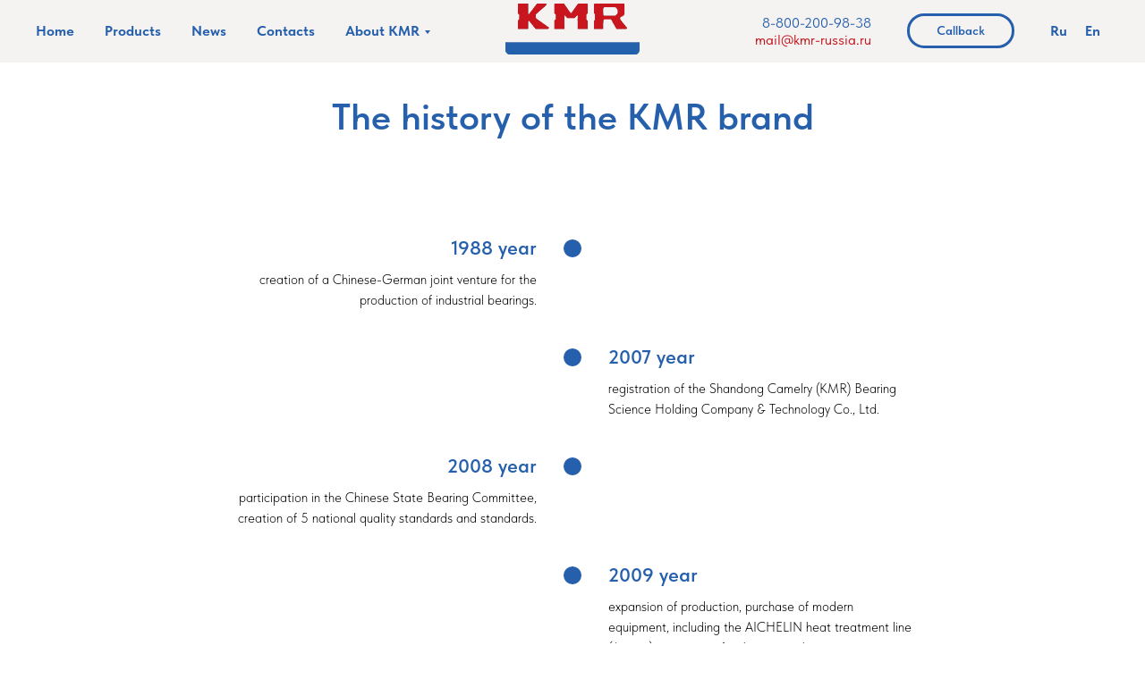

--- FILE ---
content_type: text/html; charset=UTF-8
request_url: https://en.kmr-russia.com/istoriya-kmr
body_size: 13324
content:
<!DOCTYPE html> <html> <head> <meta charset="utf-8" /> <meta http-equiv="Content-Type" content="text/html; charset=utf-8" /> <meta name="viewport" content="width=device-width, initial-scale=1.0" /> <!--metatextblock--> <title>История бренда KMR ENG</title> <meta name="description" content="История производителя подшипников KMR" /> <meta property="og:url" content="http://en.kmr-russia.com/istoriya-kmr" /> <meta property="og:title" content="История бренда KMR ENG" /> <meta property="og:description" content="История производителя подшипников KMR" /> <meta property="og:type" content="website" /> <link rel="canonical" href="http://en.kmr-russia.com/istoriya-kmr"> <!--/metatextblock--> <meta name="format-detection" content="telephone=no" /> <meta http-equiv="x-dns-prefetch-control" content="on"> <link rel="dns-prefetch" href="https://ws.tildacdn.com"> <link rel="dns-prefetch" href="https://static.tildacdn.com"> <link rel="icon" type="image/png" sizes="32x32" href="https://static.tildacdn.com/tild6535-3139-4566-b966-316432343736/KMR_EN.png" media="(prefers-color-scheme: light)"/> <link rel="icon" type="image/png" sizes="32x32" href="https://static.tildacdn.com/tild3964-3461-4337-a531-646239393663/KMR_EN.png" media="(prefers-color-scheme: dark)"/> <link rel="icon" type="image/svg+xml" sizes="any" href="https://static.tildacdn.com/tild6433-6463-4932-a337-346563323562/KMR_EN.svg"> <link rel="apple-touch-icon" type="image/png" href="https://static.tildacdn.com/tild6630-3066-4233-a561-396634313735/KMR_EN_c.png"> <link rel="icon" type="image/png" sizes="192x192" href="https://static.tildacdn.com/tild6630-3066-4233-a561-396634313735/KMR_EN_c.png"> <!-- Assets --> <script src="https://neo.tildacdn.com/js/tilda-fallback-1.0.min.js" async charset="utf-8"></script> <link rel="stylesheet" href="https://static.tildacdn.com/css/tilda-grid-3.0.min.css" type="text/css" media="all" onerror="this.loaderr='y';"/> <link rel="stylesheet" href="https://static.tildacdn.com/ws/project8358408/tilda-blocks-page42436885.min.css?t=1756280829" type="text/css" media="all" onerror="this.loaderr='y';" /> <link rel="stylesheet" href="https://static.tildacdn.com/css/tilda-menusub-1.0.min.css" type="text/css" media="print" onload="this.media='all';" onerror="this.loaderr='y';" /> <noscript><link rel="stylesheet" href="https://static.tildacdn.com/css/tilda-menusub-1.0.min.css" type="text/css" media="all" /></noscript> <link rel="stylesheet" href="https://static.tildacdn.com/css/tilda-popup-1.1.min.css" type="text/css" media="print" onload="this.media='all';" onerror="this.loaderr='y';" /> <noscript><link rel="stylesheet" href="https://static.tildacdn.com/css/tilda-popup-1.1.min.css" type="text/css" media="all" /></noscript> <link rel="stylesheet" href="https://static.tildacdn.com/css/tilda-forms-1.0.min.css" type="text/css" media="all" onerror="this.loaderr='y';" /> <link rel="stylesheet" href="https://static.tildacdn.com/css/fonts-tildasans.css" type="text/css" media="all" onerror="this.loaderr='y';" /> <script nomodule src="https://static.tildacdn.com/js/tilda-polyfill-1.0.min.js" charset="utf-8"></script> <script type="text/javascript">function t_onReady(func) {if(document.readyState!='loading') {func();} else {document.addEventListener('DOMContentLoaded',func);}}
function t_onFuncLoad(funcName,okFunc,time) {if(typeof window[funcName]==='function') {okFunc();} else {setTimeout(function() {t_onFuncLoad(funcName,okFunc,time);},(time||100));}}function t_throttle(fn,threshhold,scope) {return function() {fn.apply(scope||this,arguments);};}</script> <script src="https://static.tildacdn.com/js/jquery-1.10.2.min.js" charset="utf-8" onerror="this.loaderr='y';"></script> <script src="https://static.tildacdn.com/js/tilda-scripts-3.0.min.js" charset="utf-8" defer onerror="this.loaderr='y';"></script> <script src="https://static.tildacdn.com/ws/project8358408/tilda-blocks-page42436885.min.js?t=1756280829" charset="utf-8" async onerror="this.loaderr='y';"></script> <script src="https://static.tildacdn.com/js/tilda-lazyload-1.0.min.js" charset="utf-8" async onerror="this.loaderr='y';"></script> <script src="https://static.tildacdn.com/js/tilda-menusub-1.0.min.js" charset="utf-8" async onerror="this.loaderr='y';"></script> <script src="https://static.tildacdn.com/js/tilda-menu-1.0.min.js" charset="utf-8" async onerror="this.loaderr='y';"></script> <script src="https://static.tildacdn.com/js/tilda-submenublocks-1.0.min.js" charset="utf-8" async onerror="this.loaderr='y';"></script> <script src="https://static.tildacdn.com/js/tilda-popup-1.0.min.js" charset="utf-8" async onerror="this.loaderr='y';"></script> <script src="https://static.tildacdn.com/js/tilda-forms-1.0.min.js" charset="utf-8" async onerror="this.loaderr='y';"></script> <script src="https://static.tildacdn.com/js/tilda-skiplink-1.0.min.js" charset="utf-8" async onerror="this.loaderr='y';"></script> <script src="https://static.tildacdn.com/js/tilda-events-1.0.min.js" charset="utf-8" async onerror="this.loaderr='y';"></script> <!-- nominify begin --><script type="application/ld+json">
{
	"@context": "http://schema.org/",
	"@type": "Article",
	"mainEntityOfPage": {
		"@type": "WebPage",
		"@id": "https://kmr-russia.com/istoriya-kmr"
	},
	"author": {
		"@type": "Organization",
		"name": "КМР РУС"
	},
	"publisher": {
		"@type": "Organization",
		"name": "",
		"logo": {
			"@type": "ImageObject",
			"url": ""
		}
	},
	"headline": "История бренда КМР",
	"image": "",
	"datePublished": ""
}
</script><!-- nominify end --><script type="text/javascript">window.dataLayer=window.dataLayer||[];</script> <script type="text/javascript">(function() {if((/bot|google|yandex|baidu|bing|msn|duckduckbot|teoma|slurp|crawler|spider|robot|crawling|facebook/i.test(navigator.userAgent))===false&&typeof(sessionStorage)!='undefined'&&sessionStorage.getItem('visited')!=='y'&&document.visibilityState){var style=document.createElement('style');style.type='text/css';style.innerHTML='@media screen and (min-width: 980px) {.t-records {opacity: 0;}.t-records_animated {-webkit-transition: opacity ease-in-out .2s;-moz-transition: opacity ease-in-out .2s;-o-transition: opacity ease-in-out .2s;transition: opacity ease-in-out .2s;}.t-records.t-records_visible {opacity: 1;}}';document.getElementsByTagName('head')[0].appendChild(style);function t_setvisRecs(){var alr=document.querySelectorAll('.t-records');Array.prototype.forEach.call(alr,function(el) {el.classList.add("t-records_animated");});setTimeout(function() {Array.prototype.forEach.call(alr,function(el) {el.classList.add("t-records_visible");});sessionStorage.setItem("visited","y");},400);}
document.addEventListener('DOMContentLoaded',t_setvisRecs);}})();</script></head> <body class="t-body" style="margin:0;"> <!--allrecords--> <div id="allrecords" class="t-records" data-hook="blocks-collection-content-node" data-tilda-project-id="8358408" data-tilda-page-id="42436885" data-tilda-page-alias="istoriya-kmr" data-tilda-formskey="38645336f2371407a1975d2268358408" data-tilda-cookie="no" data-tilda-lazy="yes" data-tilda-root-zone="com" data-tilda-page-headcode="yes" data-tilda-project-country="RU"> <!--header--> <header id="t-header" class="t-records" data-hook="blocks-collection-content-node" data-tilda-project-id="8358408" data-tilda-page-id="42437355" data-tilda-formskey="38645336f2371407a1975d2268358408" data-tilda-cookie="no" data-tilda-lazy="yes" data-tilda-root-zone="com" data-tilda-project-country="RU"> <div id="rec686140316" class="r t-rec t-screenmin-980px" style=" " data-animationappear="off" data-record-type="446" data-screen-min="980px"> <!-- T446 --> <div id="nav686140316marker"></div> <div class="tmenu-mobile tmenu-mobile_positionfixed"> <div class="tmenu-mobile__container"> <div class="tmenu-mobile__text t-name t-name_md" field="menu_mob_title">&nbsp;</div> <button type="button"
class="t-menuburger t-menuburger_first "
aria-label="Навигационное меню"
aria-expanded="false"> <span style="background-color:#ffffff;"></span> <span style="background-color:#ffffff;"></span> <span style="background-color:#ffffff;"></span> <span style="background-color:#ffffff;"></span> </button> <script>function t_menuburger_init(recid) {var rec=document.querySelector('#rec' + recid);if(!rec) return;var burger=rec.querySelector('.t-menuburger');if(!burger) return;var isSecondStyle=burger.classList.contains('t-menuburger_second');if(isSecondStyle&&!window.isMobile&&!('ontouchend' in document)) {burger.addEventListener('mouseenter',function() {if(burger.classList.contains('t-menuburger-opened')) return;burger.classList.remove('t-menuburger-unhovered');burger.classList.add('t-menuburger-hovered');});burger.addEventListener('mouseleave',function() {if(burger.classList.contains('t-menuburger-opened')) return;burger.classList.remove('t-menuburger-hovered');burger.classList.add('t-menuburger-unhovered');setTimeout(function() {burger.classList.remove('t-menuburger-unhovered');},300);});}
burger.addEventListener('click',function() {if(!burger.closest('.tmenu-mobile')&&!burger.closest('.t450__burger_container')&&!burger.closest('.t466__container')&&!burger.closest('.t204__burger')&&!burger.closest('.t199__js__menu-toggler')) {burger.classList.toggle('t-menuburger-opened');burger.classList.remove('t-menuburger-unhovered');}});var menu=rec.querySelector('[data-menu="yes"]');if(!menu) return;var menuLinks=menu.querySelectorAll('.t-menu__link-item');var submenuClassList=['t978__menu-link_hook','t978__tm-link','t966__tm-link','t794__tm-link','t-menusub__target-link'];Array.prototype.forEach.call(menuLinks,function(link) {link.addEventListener('click',function() {var isSubmenuHook=submenuClassList.some(function(submenuClass) {return link.classList.contains(submenuClass);});if(isSubmenuHook) return;burger.classList.remove('t-menuburger-opened');});});menu.addEventListener('clickedAnchorInTooltipMenu',function() {burger.classList.remove('t-menuburger-opened');});}
t_onReady(function() {t_onFuncLoad('t_menuburger_init',function(){t_menuburger_init('686140316');});});</script> <style>.t-menuburger{position:relative;flex-shrink:0;width:28px;height:20px;padding:0;border:none;background-color:transparent;outline:none;-webkit-transform:rotate(0deg);transform:rotate(0deg);transition:transform .5s ease-in-out;cursor:pointer;z-index:999;}.t-menuburger span{display:block;position:absolute;width:100%;opacity:1;left:0;-webkit-transform:rotate(0deg);transform:rotate(0deg);transition:.25s ease-in-out;height:3px;background-color:#000;}.t-menuburger span:nth-child(1){top:0px;}.t-menuburger span:nth-child(2),.t-menuburger span:nth-child(3){top:8px;}.t-menuburger span:nth-child(4){top:16px;}.t-menuburger__big{width:42px;height:32px;}.t-menuburger__big span{height:5px;}.t-menuburger__big span:nth-child(2),.t-menuburger__big span:nth-child(3){top:13px;}.t-menuburger__big span:nth-child(4){top:26px;}.t-menuburger__small{width:22px;height:14px;}.t-menuburger__small span{height:2px;}.t-menuburger__small span:nth-child(2),.t-menuburger__small span:nth-child(3){top:6px;}.t-menuburger__small span:nth-child(4){top:12px;}.t-menuburger-opened span:nth-child(1){top:8px;width:0%;left:50%;}.t-menuburger-opened span:nth-child(2){-webkit-transform:rotate(45deg);transform:rotate(45deg);}.t-menuburger-opened span:nth-child(3){-webkit-transform:rotate(-45deg);transform:rotate(-45deg);}.t-menuburger-opened span:nth-child(4){top:8px;width:0%;left:50%;}.t-menuburger-opened.t-menuburger__big span:nth-child(1){top:6px;}.t-menuburger-opened.t-menuburger__big span:nth-child(4){top:18px;}.t-menuburger-opened.t-menuburger__small span:nth-child(1),.t-menuburger-opened.t-menuburger__small span:nth-child(4){top:6px;}@media (hover),(min-width:0\0){.t-menuburger_first:hover span:nth-child(1){transform:translateY(1px);}.t-menuburger_first:hover span:nth-child(4){transform:translateY(-1px);}.t-menuburger_first.t-menuburger__big:hover span:nth-child(1){transform:translateY(3px);}.t-menuburger_first.t-menuburger__big:hover span:nth-child(4){transform:translateY(-3px);}}.t-menuburger_second span:nth-child(2),.t-menuburger_second span:nth-child(3){width:80%;left:20%;right:0;}@media (hover),(min-width:0\0){.t-menuburger_second.t-menuburger-hovered span:nth-child(2),.t-menuburger_second.t-menuburger-hovered span:nth-child(3){animation:t-menuburger-anim 0.3s ease-out normal forwards;}.t-menuburger_second.t-menuburger-unhovered span:nth-child(2),.t-menuburger_second.t-menuburger-unhovered span:nth-child(3){animation:t-menuburger-anim2 0.3s ease-out normal forwards;}}.t-menuburger_second.t-menuburger-opened span:nth-child(2),.t-menuburger_second.t-menuburger-opened span:nth-child(3){left:0;right:0;width:100%!important;}.t-menuburger_third span:nth-child(4){width:70%;left:unset;right:0;}@media (hover),(min-width:0\0){.t-menuburger_third:not(.t-menuburger-opened):hover span:nth-child(4){width:100%;}}.t-menuburger_third.t-menuburger-opened span:nth-child(4){width:0!important;right:50%;}.t-menuburger_fourth{height:12px;}.t-menuburger_fourth.t-menuburger__small{height:8px;}.t-menuburger_fourth.t-menuburger__big{height:18px;}.t-menuburger_fourth span:nth-child(2),.t-menuburger_fourth span:nth-child(3){top:4px;opacity:0;}.t-menuburger_fourth span:nth-child(4){top:8px;}.t-menuburger_fourth.t-menuburger__small span:nth-child(2),.t-menuburger_fourth.t-menuburger__small span:nth-child(3){top:3px;}.t-menuburger_fourth.t-menuburger__small span:nth-child(4){top:6px;}.t-menuburger_fourth.t-menuburger__small span:nth-child(2),.t-menuburger_fourth.t-menuburger__small span:nth-child(3){top:3px;}.t-menuburger_fourth.t-menuburger__small span:nth-child(4){top:6px;}.t-menuburger_fourth.t-menuburger__big span:nth-child(2),.t-menuburger_fourth.t-menuburger__big span:nth-child(3){top:6px;}.t-menuburger_fourth.t-menuburger__big span:nth-child(4){top:12px;}@media (hover),(min-width:0\0){.t-menuburger_fourth:not(.t-menuburger-opened):hover span:nth-child(1){transform:translateY(1px);}.t-menuburger_fourth:not(.t-menuburger-opened):hover span:nth-child(4){transform:translateY(-1px);}.t-menuburger_fourth.t-menuburger__big:not(.t-menuburger-opened):hover span:nth-child(1){transform:translateY(3px);}.t-menuburger_fourth.t-menuburger__big:not(.t-menuburger-opened):hover span:nth-child(4){transform:translateY(-3px);}}.t-menuburger_fourth.t-menuburger-opened span:nth-child(1),.t-menuburger_fourth.t-menuburger-opened span:nth-child(4){top:4px;}.t-menuburger_fourth.t-menuburger-opened span:nth-child(2),.t-menuburger_fourth.t-menuburger-opened span:nth-child(3){opacity:1;}@keyframes t-menuburger-anim{0%{width:80%;left:20%;right:0;}50%{width:100%;left:0;right:0;}100%{width:80%;left:0;right:20%;}}@keyframes t-menuburger-anim2{0%{width:80%;left:0;}50%{width:100%;right:0;left:0;}100%{width:80%;left:20%;right:0;}}</style> </div> </div> <style>.tmenu-mobile{background-color:#111;display:none;width:100%;top:0;z-index:990;}.tmenu-mobile_positionfixed{position:fixed;}.tmenu-mobile__text{color:#fff;}.tmenu-mobile__container{min-height:64px;padding:20px;position:relative;box-sizing:border-box;display:-webkit-flex;display:-ms-flexbox;display:flex;-webkit-align-items:center;-ms-flex-align:center;align-items:center;-webkit-justify-content:space-between;-ms-flex-pack:justify;justify-content:space-between;}.tmenu-mobile__list{display:block;}.tmenu-mobile__burgerlogo{display:inline-block;font-size:24px;font-weight:400;white-space:nowrap;vertical-align:middle;}.tmenu-mobile__imglogo{height:auto;display:block;max-width:300px!important;box-sizing:border-box;padding:0;margin:0 auto;}@media screen and (max-width:980px){.tmenu-mobile__menucontent_hidden{display:none;height:100%;}.tmenu-mobile{display:block;}}@media screen and (max-width:980px){#rec686140316 .tmenu-mobile{background-color:#f5f3f2;}#rec686140316 .tmenu-mobile__menucontent_fixed{position:fixed;top:64px;}#rec686140316 .t-menuburger{-webkit-order:1;-ms-flex-order:1;order:1;}}</style> <style> #rec686140316 .tmenu-mobile__burgerlogo a{color:#ffffff;font-weight:600;}</style> <style> #rec686140316 .tmenu-mobile__burgerlogo__title{color:#ffffff;font-weight:600;}</style> <div
id="nav686140316"
class="t446 t446__positionfixed tmenu-mobile__menucontent_hidden tmenu-mobile__menucontent_fixed"
style="background-color: rgba(245,243,242, 1); height:70px; " data-bgcolor-hex="#f5f3f2" data-bgcolor-rgba="rgba(245,243,242,1)" data-navmarker="nav686140316marker" data-appearoffset="" data-bgopacity-two="1" data-menushadow="0" data-menushadow-css="" data-bgopacity="1" data-menu="yes" data-bgcolor-rgba-afterscroll="rgba(245,243,242,1)"> <div class="t446__maincontainer " style="height:70px;"> <div class="t446__logowrapper"> <div class="t446__logowrapper2"> <div style="display: block;"> <a href="https://kmr-russia.com/"> <img class="t446__imglogo "
src="https://static.tildacdn.com/tild3538-3136-4932-a366-393566613963/noroot.png"
imgfield="img"
style="min-width:150px;"
alt="Логотип KMR"> </a> </div> </div> </div> <div class="t446__leftwrapper" style=" text-align: left;"> <div class="t446__leftmenuwrapper"> <ul class="t446__list t-menu__list"> <li class="t446__list_item" style="padding:0 15px 0 0;"> <a class="t-menu__link-item" href="/" data-menu-submenu-hook="" data-menu-item-number="1">Home</a> </li> <li class="t446__list_item" style="padding:0 15px;"> <a class="t-menu__link-item" href="/products" data-menu-submenu-hook="" data-menu-item-number="2">Products </a> </li> <li class="t446__list_item" style="padding:0 15px;"> <a class="t-menu__link-item" href="/news" data-menu-submenu-hook="" data-menu-item-number="3">News</a> </li> <li class="t446__list_item" style="padding:0 15px;"> <a class="t-menu__link-item" href="/contact" data-menu-submenu-hook="" data-menu-item-number="4">Contacts</a> </li> <li class="t446__list_item" style="padding:0 0 0 15px;"> <a class="t-menu__link-item" href="#submenu:more" data-menu-submenu-hook="" data-menu-item-number="5">About KMR</a> </li> </ul> </div> </div> <div class="t446__rightwrapper" style=" text-align: right;"> <div class="t446__rightmenuwrapper"> <ul class="t446__list t-menu__list"> </ul> </div> <div class="t446__additionalwrapper"> <div class="t446__right_descr" field="descr"><a href="tel:88002009838" style="color: rgb(38, 96, 173);">8-800-200-98-38</a><br /><a href="mailto:mail@kmr-russia.ru" style="color: rgb(200, 22, 29);">mail@kmr-russia.ru</a></div> <div class="t446__right_buttons"> <div class="t446__right_buttons_wrap"> <div class="t446__right_buttons_but"> <a
class="t-btn t-btnflex t-btnflex_type_button2 t-btnflex_sm"
href="#popup:obrat"> <span class="t-btnflex__text">Callback</span> <style>#rec686140316 .t-btnflex.t-btnflex_type_button2 {color:#2660ad;border-style:solid !important;border-color:#2660ad !important;--border-width:3px;border-radius:30px;box-shadow:none !important;transition-duration:0.2s;transition-property:background-color,color,border-color,box-shadow,opacity,transform;transition-timing-function:ease-in-out;}</style> </a> </div> </div> </div> <div class="t446__right_langs"> <div class="t446__right_buttons_wrap"> <div class="t446__right_langs_lang"> <a style="" href="https://kmr-russia.com">Ru</a> </div> <div class="t446__right_langs_lang"> <a style="" href="https://en.kmr-russia.com">En</a> </div> </div> </div> </div> </div> </div> </div> <style>@media screen and (max-width:980px){}</style> <script>t_onReady(function() {t_onFuncLoad('t446_checkOverflow',function() {t_onFuncLoad('t446_setLogoPadding',function(){t446_setLogoPadding('686140316');});window.addEventListener('resize',t_throttle(function() {t446_checkOverflow('686140316','70');}));window.addEventListener('load',function() {t446_checkOverflow('686140316','70');});t446_checkOverflow('686140316','70');});t_onFuncLoad('t_menu__interactFromKeyboard',function() {t_menu__interactFromKeyboard('686140316');});});t_onReady(function() {t_onFuncLoad('t_menu__highlightActiveLinks',function() {t_menu__highlightActiveLinks('.t446__list_item a');});t_onFuncLoad('t_menu__findAnchorLinks',function() {t_menu__findAnchorLinks('686140316','.t446__list_item a');});});t_onReady(function() {t_onFuncLoad('t_menu__setBGcolor',function() {t_menu__setBGcolor('686140316','.t446');window.addEventListener('resize',t_throttle(function() {t_menu__setBGcolor('686140316','.t446');}));});});t_onReady(function() {t_onFuncLoad('t_menu__changeBgOpacity',function() {t_menu__changeBgOpacity('686140316','.t446');window.addEventListener('scroll',t_throttle(function() {t_menu__changeBgOpacity('686140316','.t446');}));});});</script> <script>t_onReady(function() {t_onFuncLoad('t446_createMobileMenu',function() {t446_createMobileMenu('686140316');});t_onFuncLoad('t446_init',function() {t446_init('686140316');});});</script> <style>#rec686140316 .t-menu__link-item{-webkit-transition:color 0.3s ease-in-out,opacity 0.3s ease-in-out;transition:color 0.3s ease-in-out,opacity 0.3s ease-in-out;}#rec686140316 .t-menu__link-item.t-active:not(.t978__menu-link){color:#c8161d !important;}#rec686140316 .t-menu__link-item:not(.t-active):not(.tooltipstered):hover{color:#c8161d !important;}#rec686140316 .t-menu__link-item:not(.t-active):not(.tooltipstered):focus-visible{color:#c8161d !important;}@supports (overflow:-webkit-marquee) and (justify-content:inherit){#rec686140316 .t-menu__link-item,#rec686140316 .t-menu__link-item.t-active{opacity:1 !important;}}</style> <style> #rec686140316 .t446__logowrapper2 a{color:#ffffff;font-weight:600;}#rec686140316 a.t-menu__link-item{color:#2660ad;font-weight:700;font-family:'TildaSans';}#rec686140316 .t446__right_descr{font-size:16px;color:#c8161d;font-family:'TildaSans';}#rec686140316 .t446__right_langs_lang a{color:#2660ad;font-weight:700;font-family:'TildaSans';}</style> <style> #rec686140316 .t446__logo{color:#ffffff;font-weight:600;}</style> <style>#rec686140316 .t446 {box-shadow:0px 1px 3px rgba(0,0,0,0);}</style> </div> <div id="rec686140317" class="r t-rec" style=" " data-animationappear="off" data-record-type="794"> <!-- T794 --> <div class="t794" data-tooltip-hook="#submenu:more" data-tooltip-margin="15px" data-add-arrow="on"> <div class="t794__tooltip-menu"> <div class="t794__tooltip-menu-corner"></div> <div class="t794__content"> <ul class="t794__list" role="menu" aria-label=""> <li class="t794__list_item t-submenublocks__item t-name t-name_xs"> <a class="t794__typo t794__typo_686140317 t794__link t-name t-name_xs"
role="menuitem"
href="/about"
style="" data-menu-item-number="1">About the brand</a> </li> <li class="t794__list_item t-submenublocks__item t-name t-name_xs"> <a class="t794__typo t794__typo_686140317 t794__link t-name t-name_xs"
role="menuitem"
href="/istoriya-kmr"
style="" data-menu-item-number="2">Brand History</a> </li> <li class="t794__list_item t-submenublocks__item t-name t-name_xs"> <a class="t794__typo t794__typo_686140317 t794__link t-name t-name_xs"
role="menuitem"
href="/ofitsialnye-dilery-kmr"
style="" data-menu-item-number="3">Our dealers</a> </li> </ul> </div> </div> </div> <script>t_onReady(function() {t_onFuncLoad('t794_init',function() {t794_init('686140317');});});</script> <style>#rec686140317 .t794__tooltip-menu,a[data-tooltip-menu-id="686140317"] + .t794__tooltip-menu{background-color:#ffffff;text-align:center;max-width:200px;border-radius:3px;}#rec686140317 .t794__content{background-color:#ffffff;border-radius:3px;}#rec686140317 .t794__tooltip-menu-corner{background-color:#ffffff;top:-6.5px;border-color:#eee;border-width:0;border-style:none;}@media screen and (max-width:980px){a[data-tooltip-menu-id="686140317"] + .t794__tooltip-menu{max-width:100%;}}</style> <style></style> <style>#rec686140317 .t794__tooltip-menu,a[data-tooltip-menu-id="686140317"] + .t794__tooltip-menu {box-shadow:0px 0px 7px rgba(0,0,0,0.2);}</style> </div> <div id="rec686140318" class="r t-rec t-rec_pt_0 t-rec_pb_0 t-screenmax-980px" style="padding-top:0px;padding-bottom:0px; " data-animationappear="off" data-record-type="450" data-screen-max="980px"> <div class="t450__menu__content "
style="top:15px; " data-menu="yes" data-appearoffset="" data-hideoffset=""> <div class="t450__burger_container t450__small "> <div class="t450__burger_bg t450__burger_cirqle"
style="background-color:#2660ad; opacity:0.50;"> </div> <button type="button"
class="t-menuburger t-menuburger_first t-menuburger__small"
aria-label="Навигационное меню"
aria-expanded="false"> <span style="background-color:#000000;"></span> <span style="background-color:#000000;"></span> <span style="background-color:#000000;"></span> <span style="background-color:#000000;"></span> </button> <script>function t_menuburger_init(recid) {var rec=document.querySelector('#rec' + recid);if(!rec) return;var burger=rec.querySelector('.t-menuburger');if(!burger) return;var isSecondStyle=burger.classList.contains('t-menuburger_second');if(isSecondStyle&&!window.isMobile&&!('ontouchend' in document)) {burger.addEventListener('mouseenter',function() {if(burger.classList.contains('t-menuburger-opened')) return;burger.classList.remove('t-menuburger-unhovered');burger.classList.add('t-menuburger-hovered');});burger.addEventListener('mouseleave',function() {if(burger.classList.contains('t-menuburger-opened')) return;burger.classList.remove('t-menuburger-hovered');burger.classList.add('t-menuburger-unhovered');setTimeout(function() {burger.classList.remove('t-menuburger-unhovered');},300);});}
burger.addEventListener('click',function() {if(!burger.closest('.tmenu-mobile')&&!burger.closest('.t450__burger_container')&&!burger.closest('.t466__container')&&!burger.closest('.t204__burger')&&!burger.closest('.t199__js__menu-toggler')) {burger.classList.toggle('t-menuburger-opened');burger.classList.remove('t-menuburger-unhovered');}});var menu=rec.querySelector('[data-menu="yes"]');if(!menu) return;var menuLinks=menu.querySelectorAll('.t-menu__link-item');var submenuClassList=['t978__menu-link_hook','t978__tm-link','t966__tm-link','t794__tm-link','t-menusub__target-link'];Array.prototype.forEach.call(menuLinks,function(link) {link.addEventListener('click',function() {var isSubmenuHook=submenuClassList.some(function(submenuClass) {return link.classList.contains(submenuClass);});if(isSubmenuHook) return;burger.classList.remove('t-menuburger-opened');});});menu.addEventListener('clickedAnchorInTooltipMenu',function() {burger.classList.remove('t-menuburger-opened');});}
t_onReady(function() {t_onFuncLoad('t_menuburger_init',function(){t_menuburger_init('686140318');});});</script> <style>.t-menuburger{position:relative;flex-shrink:0;width:28px;height:20px;padding:0;border:none;background-color:transparent;outline:none;-webkit-transform:rotate(0deg);transform:rotate(0deg);transition:transform .5s ease-in-out;cursor:pointer;z-index:999;}.t-menuburger span{display:block;position:absolute;width:100%;opacity:1;left:0;-webkit-transform:rotate(0deg);transform:rotate(0deg);transition:.25s ease-in-out;height:3px;background-color:#000;}.t-menuburger span:nth-child(1){top:0px;}.t-menuburger span:nth-child(2),.t-menuburger span:nth-child(3){top:8px;}.t-menuburger span:nth-child(4){top:16px;}.t-menuburger__big{width:42px;height:32px;}.t-menuburger__big span{height:5px;}.t-menuburger__big span:nth-child(2),.t-menuburger__big span:nth-child(3){top:13px;}.t-menuburger__big span:nth-child(4){top:26px;}.t-menuburger__small{width:22px;height:14px;}.t-menuburger__small span{height:2px;}.t-menuburger__small span:nth-child(2),.t-menuburger__small span:nth-child(3){top:6px;}.t-menuburger__small span:nth-child(4){top:12px;}.t-menuburger-opened span:nth-child(1){top:8px;width:0%;left:50%;}.t-menuburger-opened span:nth-child(2){-webkit-transform:rotate(45deg);transform:rotate(45deg);}.t-menuburger-opened span:nth-child(3){-webkit-transform:rotate(-45deg);transform:rotate(-45deg);}.t-menuburger-opened span:nth-child(4){top:8px;width:0%;left:50%;}.t-menuburger-opened.t-menuburger__big span:nth-child(1){top:6px;}.t-menuburger-opened.t-menuburger__big span:nth-child(4){top:18px;}.t-menuburger-opened.t-menuburger__small span:nth-child(1),.t-menuburger-opened.t-menuburger__small span:nth-child(4){top:6px;}@media (hover),(min-width:0\0){.t-menuburger_first:hover span:nth-child(1){transform:translateY(1px);}.t-menuburger_first:hover span:nth-child(4){transform:translateY(-1px);}.t-menuburger_first.t-menuburger__big:hover span:nth-child(1){transform:translateY(3px);}.t-menuburger_first.t-menuburger__big:hover span:nth-child(4){transform:translateY(-3px);}}.t-menuburger_second span:nth-child(2),.t-menuburger_second span:nth-child(3){width:80%;left:20%;right:0;}@media (hover),(min-width:0\0){.t-menuburger_second.t-menuburger-hovered span:nth-child(2),.t-menuburger_second.t-menuburger-hovered span:nth-child(3){animation:t-menuburger-anim 0.3s ease-out normal forwards;}.t-menuburger_second.t-menuburger-unhovered span:nth-child(2),.t-menuburger_second.t-menuburger-unhovered span:nth-child(3){animation:t-menuburger-anim2 0.3s ease-out normal forwards;}}.t-menuburger_second.t-menuburger-opened span:nth-child(2),.t-menuburger_second.t-menuburger-opened span:nth-child(3){left:0;right:0;width:100%!important;}.t-menuburger_third span:nth-child(4){width:70%;left:unset;right:0;}@media (hover),(min-width:0\0){.t-menuburger_third:not(.t-menuburger-opened):hover span:nth-child(4){width:100%;}}.t-menuburger_third.t-menuburger-opened span:nth-child(4){width:0!important;right:50%;}.t-menuburger_fourth{height:12px;}.t-menuburger_fourth.t-menuburger__small{height:8px;}.t-menuburger_fourth.t-menuburger__big{height:18px;}.t-menuburger_fourth span:nth-child(2),.t-menuburger_fourth span:nth-child(3){top:4px;opacity:0;}.t-menuburger_fourth span:nth-child(4){top:8px;}.t-menuburger_fourth.t-menuburger__small span:nth-child(2),.t-menuburger_fourth.t-menuburger__small span:nth-child(3){top:3px;}.t-menuburger_fourth.t-menuburger__small span:nth-child(4){top:6px;}.t-menuburger_fourth.t-menuburger__small span:nth-child(2),.t-menuburger_fourth.t-menuburger__small span:nth-child(3){top:3px;}.t-menuburger_fourth.t-menuburger__small span:nth-child(4){top:6px;}.t-menuburger_fourth.t-menuburger__big span:nth-child(2),.t-menuburger_fourth.t-menuburger__big span:nth-child(3){top:6px;}.t-menuburger_fourth.t-menuburger__big span:nth-child(4){top:12px;}@media (hover),(min-width:0\0){.t-menuburger_fourth:not(.t-menuburger-opened):hover span:nth-child(1){transform:translateY(1px);}.t-menuburger_fourth:not(.t-menuburger-opened):hover span:nth-child(4){transform:translateY(-1px);}.t-menuburger_fourth.t-menuburger__big:not(.t-menuburger-opened):hover span:nth-child(1){transform:translateY(3px);}.t-menuburger_fourth.t-menuburger__big:not(.t-menuburger-opened):hover span:nth-child(4){transform:translateY(-3px);}}.t-menuburger_fourth.t-menuburger-opened span:nth-child(1),.t-menuburger_fourth.t-menuburger-opened span:nth-child(4){top:4px;}.t-menuburger_fourth.t-menuburger-opened span:nth-child(2),.t-menuburger_fourth.t-menuburger-opened span:nth-child(3){opacity:1;}@keyframes t-menuburger-anim{0%{width:80%;left:20%;right:0;}50%{width:100%;left:0;right:0;}100%{width:80%;left:0;right:20%;}}@keyframes t-menuburger-anim2{0%{width:80%;left:0;}50%{width:100%;right:0;left:0;}100%{width:80%;left:20%;right:0;}}</style> </div> </div> <!-- t450 --> <div id="nav686140318marker"></div> <div class="t450__overlay"> <div class="t450__overlay_bg"
style=" "> </div> </div> <div id="nav686140318" class="t450 " data-tooltip-hook="#menuopen"
style="max-width: 260px;background-color: #f5f3f2;"> <button type="button"
class="t450__close-button t450__close t450_opened "
style="background-color: #f5f3f2;"
aria-label="Закрыть меню"> <div class="t450__close_icon" style="color:#2660ad;"> <span></span> <span></span> <span></span> <span></span> </div> </button> <div class="t450__container t-align_left"> <div class="t450__top"> <div class="t450__logowrapper"> <a href="https://kmr-russia.com/"> <img class="t450__logoimg"
src="https://static.tildacdn.com/tild3831-6633-4431-b030-323035326632/_.png"
imgfield="img"
alt=""> </a> </div> <nav class="t450__menu"> <ul role="list" class="t450__list t-menu__list"> <li class="t450__list_item"> <a class="t-menu__link-item "
href="/" data-menu-submenu-hook="" data-menu-item-number="1">
Home
</a> </li> <li class="t450__list_item"> <a class="t-menu__link-item "
href="/products" data-menu-submenu-hook="" data-menu-item-number="2">
Products
</a> </li> <li class="t450__list_item"> <a class="t-menu__link-item "
href="/news" data-menu-submenu-hook="" data-menu-item-number="3">
News
</a> </li> <li class="t450__list_item"> <a class="t-menu__link-item "
href="/contact" data-menu-submenu-hook="" data-menu-item-number="4">
Contacts
</a> </li> <li class="t450__list_item"> <a class="t-menu__link-item t450__link-item_submenu"
href=""
aria-expanded="false" role="button" data-menu-submenu-hook="link_sub5_686140318" data-menu-item-number="5">
About KMR
</a> <div class="t-menusub" data-submenu-hook="link_sub5_686140318" data-submenu-margin="15px" data-add-submenu-arrow=""> <div class="t-menusub__menu"> <div class="t-menusub__content"> <ul role="list" class="t-menusub__list"> <li class="t-menusub__list-item t-name t-name_xs"> <a class="t-menusub__link-item t-name t-name_xs"
href="/about" data-menu-item-number="5">About the brand</a> </li> <li class="t-menusub__list-item t-name t-name_xs"> <a class="t-menusub__link-item t-name t-name_xs"
href="/istoriya-kmr" data-menu-item-number="5">Brand History</a> </li> <li class="t-menusub__list-item t-name t-name_xs"> <a class="t-menusub__link-item t-name t-name_xs"
href="/ofitsialnye-dilery-kmr" data-menu-item-number="5">Our dealers</a> </li> </ul> </div> </div> </div> </li> </ul> </nav> </div> <div class="t450__rightside"> <div class="t450__rightcontainer"> <div class="t450__right_social_links"> <div class="t-sociallinks"> <ul role="list" class="t-sociallinks__wrapper" aria-label="Соц. сети"> <!-- new soclinks --><li class="t-sociallinks__item t-sociallinks__item_email"><a href="mailto:mail@kmr-russia.ru" target="_blank" rel="nofollow" aria-label="Email" title="Email" style="width: 30px; height: 30px;"><svg class="t-sociallinks__svg" role="presentation" width=30px height=30px viewBox="0 0 100 100" fill="none" xmlns="http://www.w3.org/2000/svg"> <path fill-rule="evenodd" clip-rule="evenodd" d="M50 100C77.6142 100 100 77.6142 100 50C100 22.3858 77.6142 0 50 0C22.3858 0 0 22.3858 0 50C0 77.6142 22.3858 100 50 100ZM51.8276 49.2076L74.191 33.6901C73.4347 32.6649 72.2183 32 70.8466 32H29.1534C27.8336 32 26.6576 32.6156 25.8968 33.5752L47.5881 49.172C48.8512 50.0802 50.5494 50.0945 51.8276 49.2076ZM75 63.6709V37.6286L53.4668 52.57C51.1883 54.151 48.1611 54.1256 45.9095 52.5066L25 37.4719V63.6709C25 65.9648 26.8595 67.8243 29.1534 67.8243H70.8466C73.1405 67.8243 75 65.9648 75 63.6709Z" fill="#2660ad"/> </svg></a></li>&nbsp;<li class="t-sociallinks__item t-sociallinks__item_phone"><a href="tel:8-800-200-98-38" target="_blank" rel="nofollow" aria-label="Телефон" title="Телефон" style="width: 30px; height: 30px;"><svg class="t-sociallinks__svg" role="presentation" width=30px height=30px viewBox="0 0 100 100" fill="none"
xmlns="http://www.w3.org/2000/svg"> <path fill-rule="evenodd" clip-rule="evenodd"
d="M50 100C77.6142 100 100 77.6142 100 50C100 22.3858 77.6142 0 50 0C22.3858 0 0 22.3858 0 50C0 77.6142 22.3858 100 50 100ZM50.0089 29H51.618C56.4915 29.0061 61.1633 30.9461 64.6073 34.3938C68.0512 37.8415 69.9856 42.5151 69.9856 47.3879V48.9968C69.9338 49.5699 69.6689 50.1027 69.2433 50.49C68.8177 50.8772 68.2623 51.0908 67.6868 51.0884H67.5029C66.8966 51.0358 66.3359 50.745 65.9437 50.2796C65.5516 49.8143 65.36 49.2124 65.4109 48.6061V47.3879C65.4109 43.7303 63.9578 40.2225 61.3711 37.6362C58.7844 35.0499 55.2761 33.597 51.618 33.597H50.3997C49.79 33.6488 49.1847 33.4563 48.7169 33.0619C48.2492 32.6675 47.9573 32.1035 47.9054 31.4939C47.8536 30.8843 48.0461 30.279 48.4406 29.8114C48.835 29.3437 49.3992 29.0518 50.0089 29ZM56.889 49.0132C56.4579 48.5821 56.2157 47.9975 56.2157 47.3879C56.2157 46.1687 55.7313 44.9994 54.869 44.1373C54.0068 43.2752 52.8374 42.7909 51.618 42.7909C51.0083 42.7909 50.4236 42.5488 49.9925 42.1177C49.5614 41.6867 49.3192 41.102 49.3192 40.4924C49.3192 39.8828 49.5614 39.2982 49.9925 38.8672C50.4236 38.4361 51.0083 38.1939 51.618 38.1939C54.0568 38.1939 56.3956 39.1626 58.1201 40.8868C59.8445 42.611 60.8133 44.9495 60.8133 47.3879C60.8133 47.9975 60.5711 48.5821 60.14 49.0132C59.7089 49.4442 59.1242 49.6864 58.5145 49.6864C57.9048 49.6864 57.3201 49.4442 56.889 49.0132ZM66.4011 69.0663L66.401 69.0846C66.3999 69.5725 66.2967 70.0547 66.0981 70.5003C65.8998 70.9451 65.611 71.3435 65.2499 71.67C64.8674 72.0182 64.4123 72.2771 63.9176 72.428C63.4516 72.5702 62.9613 72.6132 62.4782 72.5546C58.2475 72.53 53.4102 70.5344 49.1802 68.1761C44.8871 65.7827 41.0444 62.915 38.8019 60.9903L38.7681 60.9613L38.7367 60.9299C32.3303 54.5198 28.2175 46.1735 27.0362 37.186C26.9623 36.6765 27.0018 36.157 27.1519 35.6645C27.3027 35.1695 27.5615 34.7142 27.9094 34.3314C28.2397 33.9658 28.6436 33.6742 29.0944 33.4757C29.5447 33.2775 30.0316 33.1766 30.5234 33.1796H37.4967C38.299 33.1636 39.0826 33.4244 39.7156 33.9184C40.3527 34.4156 40.7979 35.1184 40.9754 35.9071L41.0038 36.0335V36.1631C41.0038 36.4901 41.0787 36.795 41.1847 37.2268C41.2275 37.4012 41.2755 37.5965 41.3256 37.8221L41.326 37.8238C41.583 38.9896 41.925 40.1351 42.3491 41.251L42.7322 42.259L38.4899 44.26L38.4846 44.2625C38.204 44.3914 37.986 44.6263 37.8784 44.9157L37.8716 44.934L37.8642 44.952C37.7476 45.236 37.7476 45.5545 37.8642 45.8385L37.9144 45.9608L37.9359 46.0912C38.0802 46.9648 38.5603 48.0981 39.4062 49.4169C40.243 50.7215 41.3964 52.1437 42.808 53.5872C45.6206 56.4634 49.3981 59.3625 53.5798 61.5387C53.8533 61.6395 54.1552 61.6343 54.4257 61.5231L54.4437 61.5157L54.462 61.5089C54.7501 61.4016 54.9842 61.1848 55.1133 60.9057L55.1148 60.9023L57.0232 56.6591L58.0397 57.03C59.1934 57.4509 60.3737 57.7947 61.5729 58.0592L61.5785 58.0605L61.5841 58.0618C62.152 58.1929 62.7727 58.3042 63.3802 58.3942L63.4231 58.4006L63.4654 58.4101C64.2537 58.5877 64.956 59.0332 65.453 59.6706C65.9429 60.2991 66.2033 61.0758 66.1916 61.8721L66.4011 69.0663Z"
fill="#2660ad" /> </svg></a></li><!-- /new soclinks --> </ul> </div> </div> <div class="t450__right_buttons"> <div class="t450__right_buttons_wrap"> <div class="t450__right_buttons_but "> <a
class="t-btn t-btnflex t-btnflex_type_button t-btnflex_sm"
href="#popup:obrat"> <span class="t-btnflex__text">Callback</span> <style>#rec686140318 .t-btnflex.t-btnflex_type_button {color:#c8161d;border-style:solid !important;border-color:#2660ad !important;--border-width:1px;border-radius:30px;box-shadow:none !important;transition-duration:0.2s;transition-property:background-color,color,border-color,box-shadow,opacity,transform;transition-timing-function:ease-in-out;}</style> </a> </div> </div> </div> </div> </div> </div> </div> <script>t_onReady(function() {var rec=document.querySelector('#rec686140318');if(!rec) return;rec.setAttribute('data-animationappear','off');rec.style.opacity=1;t_onFuncLoad('t450_initMenu',function() {t450_initMenu('686140318');});});</script> <style>#rec686140318 .t-menu__link-item{-webkit-transition:color 0.3s ease-in-out,opacity 0.3s ease-in-out;transition:color 0.3s ease-in-out,opacity 0.3s ease-in-out;}#rec686140318 .t-menu__link-item.t-active:not(.t978__menu-link){color:#c8161d !important;}@supports (overflow:-webkit-marquee) and (justify-content:inherit){#rec686140318 .t-menu__link-item,#rec686140318 .t-menu__link-item.t-active{opacity:1 !important;}}</style> <script>t_onReady(function() {setTimeout(function(){t_onFuncLoad('t_menusub_init',function() {t_menusub_init('686140318');});},500);});</script> <style>@media screen and (max-width:980px){#rec686140318 .t-menusub__menu .t-menusub__link-item{color:#2660ad !important;}#rec686140318 .t-menusub__menu .t-menusub__link-item.t-active{color:#2660ad !important;}}</style> <style> #rec686140318 a.t-menu__link-item{font-size:24px;color:#2660ad;}</style> <style> #rec686140318 .t450__right_langs_lang a{color:#2660ad;}</style> </div> <div id="rec686140319" class="r t-rec" style=" " data-animationappear="off" data-record-type="702"> <!-- T702 --> <div class="t702"> <div
class="t-popup" data-tooltip-hook="#popup:obrat"
role="dialog"
aria-modal="true"
tabindex="-1"
aria-label="Оставьте заявку "> <div class="t-popup__close t-popup__block-close"> <button
type="button"
class="t-popup__close-wrapper t-popup__block-close-button"
aria-label="Закрыть диалоговое окно"> <svg role="presentation" class="t-popup__close-icon" width="23px" height="23px" viewBox="0 0 23 23" version="1.1" xmlns="http://www.w3.org/2000/svg" xmlns:xlink="http://www.w3.org/1999/xlink"> <g stroke="none" stroke-width="1" fill="#fff" fill-rule="evenodd"> <rect transform="translate(11.313708, 11.313708) rotate(-45.000000) translate(-11.313708, -11.313708) " x="10.3137085" y="-3.6862915" width="2" height="30"></rect> <rect transform="translate(11.313708, 11.313708) rotate(-315.000000) translate(-11.313708, -11.313708) " x="10.3137085" y="-3.6862915" width="2" height="30"></rect> </g> </svg> </button> </div> <style>@media screen and (max-width:560px){#rec686140319 .t-popup__close-icon g{fill:#ffffff !important;}}</style> <div class="t-popup__container t-width t-width_6" data-popup-type="702"> <div class="t702__wrapper"> <div class="t702__text-wrapper t-align_center"> <div class="t702__title t-title t-title_xxs" id="popuptitle_686140319">Оставьте заявку </div> <div class="t702__descr t-descr t-descr_xs">и получите персональное предложение от наших менеджеров </div> </div> <form
id="form686140319" name='form686140319' role="form" action='' method='POST' data-formactiontype="2" data-inputbox=".t-input-group" 
class="t-form js-form-proccess t-form_inputs-total_3 " data-success-callback="t702_onSuccess"> <input type="hidden" name="formservices[]" value="6c94aa149b045c6baf6f19803cbc1bdc" class="js-formaction-services"> <!-- @classes t-title t-text t-btn --> <div class="js-successbox t-form__successbox t-text t-text_md"
aria-live="polite"
style="display:none;" data-success-message="Спасибо за отправленную заявку, в ближайшее время наши менеджеры свяжутся с Вами."></div> <div
class="t-form__inputsbox
t-form__inputsbox_vertical-form t-form__inputsbox_inrow "> <div
class=" t-input-group t-input-group_nm " data-input-lid="1495810354468" data-field-type="nm" data-field-name="Name"> <label
for='input_1495810354468'
class="t-input-title t-descr t-descr_md"
id="field-title_1495810354468" data-redactor-toolbar="no"
field="li_title__1495810354468"
style="color:;">Ваше имя</label> <div class="t-input-block " style="border-radius:5px;"> <input
type="text"
autocomplete="name"
name="Name"
id="input_1495810354468"
class="t-input js-tilda-rule"
value=""
placeholder="Иван Алексеевич " data-tilda-req="1" aria-required="true" data-tilda-rule="name"
aria-describedby="error_1495810354468"
style="color:#000000;border:1px solid #c9c9c9;border-radius:5px;"> </div> <div class="t-input-error" aria-live="polite" id="error_1495810354468"></div> </div> <div
class=" t-input-group t-input-group_ph " data-input-lid="1495810410810" data-field-async="true" data-field-type="ph" data-field-name="Phone"> <label
for='input_1495810410810'
class="t-input-title t-descr t-descr_md"
id="field-title_1495810410810" data-redactor-toolbar="no"
field="li_title__1495810410810"
style="color:;">Ваш телефон</label> <div class="t-input-block " style="border-radius:5px;"> <input
type="tel"
autocomplete="tel"
name="Phone"
id="input_1495810410810" data-phonemask-init="no" data-phonemask-id="686140319" data-phonemask-lid="1495810410810" data-phonemask-maskcountry="RU" class="t-input js-phonemask-input js-tilda-rule"
value=""
placeholder="+1(000)000-0000" data-tilda-req="1" aria-required="true" aria-describedby="error_1495810410810"
style="color:#000000;border:1px solid #c9c9c9;border-radius:5px;"> <script type="text/javascript">t_onReady(function() {t_onFuncLoad('t_loadJsFile',function() {t_loadJsFile('https://static.tildacdn.com/js/tilda-phone-mask-1.1.min.js',function() {t_onFuncLoad('t_form_phonemask_load',function() {var phoneMasks=document.querySelectorAll('#rec686140319 [data-phonemask-lid="1495810410810"]');t_form_phonemask_load(phoneMasks);});})})});</script> </div> <div class="t-input-error" aria-live="polite" id="error_1495810410810"></div> </div> <div
class=" t-input-group t-input-group_em " data-input-lid="1678478413132" data-field-type="em" data-field-name="Email"> <label
for='input_1678478413132'
class="t-input-title t-descr t-descr_md"
id="field-title_1678478413132" data-redactor-toolbar="no"
field="li_title__1678478413132"
style="color:;">Ваш Email (необязательно)</label> <div class="t-input-block " style="border-radius:5px;"> <input
type="email"
autocomplete="email"
name="Email"
id="input_1678478413132"
class="t-input js-tilda-rule"
value=""
placeholder="info@site.com" data-tilda-rule="email"
aria-describedby="error_1678478413132"
style="color:#000000;border:1px solid #c9c9c9;border-radius:5px;"> </div> <div class="t-input-error" aria-live="polite" id="error_1678478413132"></div> </div> <div class="t-form__errorbox-middle"> <!--noindex--> <div
class="js-errorbox-all t-form__errorbox-wrapper"
style="display:none;" data-nosnippet
tabindex="-1"
aria-label="Ошибки при заполнении формы"> <ul
role="list"
class="t-form__errorbox-text t-text t-text_md"> <li class="t-form__errorbox-item js-rule-error js-rule-error-all"></li> <li class="t-form__errorbox-item js-rule-error js-rule-error-req"></li> <li class="t-form__errorbox-item js-rule-error js-rule-error-email"></li> <li class="t-form__errorbox-item js-rule-error js-rule-error-name"></li> <li class="t-form__errorbox-item js-rule-error js-rule-error-phone"></li> <li class="t-form__errorbox-item js-rule-error js-rule-error-minlength"></li> <li class="t-form__errorbox-item js-rule-error js-rule-error-string"></li> </ul> </div> <!--/noindex--> </div> <div class="t-form__submit"> <button
class="t-submit t-btnflex t-btnflex_type_submit t-btnflex_md"
type="submit"> <span class="t-btnflex__text">Оставить заявку</span> <style>#rec686140319 .t-btnflex.t-btnflex_type_submit {color:#ffffff;background-color:#2660ad;border-style:none !important;border-radius:5px;box-shadow:none !important;transition-duration:0.2s;transition-property:background-color,color,border-color,box-shadow,opacity,transform;transition-timing-function:ease-in-out;}</style> </button> </div> </div> <div class="t-form__errorbox-bottom"> <!--noindex--> <div
class="js-errorbox-all t-form__errorbox-wrapper"
style="display:none;" data-nosnippet
tabindex="-1"
aria-label="Ошибки при заполнении формы"> <ul
role="list"
class="t-form__errorbox-text t-text t-text_md"> <li class="t-form__errorbox-item js-rule-error js-rule-error-all"></li> <li class="t-form__errorbox-item js-rule-error js-rule-error-req"></li> <li class="t-form__errorbox-item js-rule-error js-rule-error-email"></li> <li class="t-form__errorbox-item js-rule-error js-rule-error-name"></li> <li class="t-form__errorbox-item js-rule-error js-rule-error-phone"></li> <li class="t-form__errorbox-item js-rule-error js-rule-error-minlength"></li> <li class="t-form__errorbox-item js-rule-error js-rule-error-string"></li> </ul> </div> <!--/noindex--> </div> </form> <style>#rec686140319 input::-webkit-input-placeholder {color:#000000;opacity:0.5;}#rec686140319 input::-moz-placeholder{color:#000000;opacity:0.5;}#rec686140319 input:-moz-placeholder {color:#000000;opacity:0.5;}#rec686140319 input:-ms-input-placeholder{color:#000000;opacity:0.5;}#rec686140319 textarea::-webkit-input-placeholder {color:#000000;opacity:0.5;}#rec686140319 textarea::-moz-placeholder{color:#000000;opacity:0.5;}#rec686140319 textarea:-moz-placeholder {color:#000000;opacity:0.5;}#rec686140319 textarea:-ms-input-placeholder{color:#000000;opacity:0.5;}</style> <div class="t702__form-bottom-text t-text t-text_xs t-align_center"><span style="background-color: rgb(255, 255, 255);">НАЖИМАЯ КНОПКУ «ОСТАВИТЬ ЗАЯВКУ», Я ДАЮ СВОЕ СОГЛАСИЕ НА ОБРАБОТКУ МОИХ ПЕРСОНАЛЬНЫХ ДАННЫХ, В СООТВЕТСТВИИ С ФЕДЕРАЛЬНЫМ ЗАКОНОМ ОТ 27.07.2006 ГОДА №152-ФЗ «О ПЕРСОНАЛЬНЫХ ДАННЫХ», НА УСЛОВИЯХ И ДЛЯ ЦЕЛЕЙ, ОПРЕДЕЛЕННЫХ В СОГЛАСИИ НА ОБРАБОТКУ ПЕРСОНАЛЬНЫХ ДАННЫХ&nbsp;*</span></div> </div> </div> </div> </div> <script>t_onReady(function() {t_onFuncLoad('t702_initPopup',function() {t702_initPopup('686140319');});});</script> <style> #rec686140319 .t702__title{color:#2660ad;}</style> </div> </header> <!--/header--> <div id="rec686132164" class="r t-rec t-rec_pt_105 t-rec_pb_150" style="padding-top:105px;padding-bottom:150px; " data-record-type="547"> <!-- T547 --> <div class="t547"> <div class="t-section__container t-container t-container_flex"> <div class="t-col t-col_12 "> <h1
class="t-section__title t-title t-title_xs t-align_center t-margin_auto"
field="btitle"> <span style="color: rgb(38, 96, 173);">The history of the KMR brand</span> </h1> </div> </div> <style>.t-section__descr {max-width:560px;}#rec686132164 .t-section__title {margin-bottom:105px;}#rec686132164 .t-section__descr {}@media screen and (max-width:960px) {#rec686132164 .t-section__title {margin-bottom:45px;}}</style> <div class="t-container t547__container"> <div class="t547__item t-item"> <div class="t-width t-width_8 t547__mainblock"> <div class="t547__col"> <div class="t547__block"> <div class="t547__title t-name t-name_lg" field="li_title__1479137044697"><p style="text-align: right;">1988 year</p></div> <div class="t547__descr t-text t-text_xs" field="li_descr__1479137044697"><p style="text-align: right;">creation of a Chinese-German joint venture for the production of industrial bearings.</p></div> </div> </div> <div class="t547__line" style="background-color:#c8161d;"></div> <div class="t547__circle" style="background-color:#2660ad;"></div> </div> </div> <div class="t547__item t-item"> <div class="t-width t-width_8 t547__mainblock"> <div class="t547__col"> <div class="t547__block"> <div class="t547__title t-name t-name_lg" field="li_title__1479137356907"><p style="text-align: left;">2007 year</p></div> <div class="t547__descr t-text t-text_xs" field="li_descr__1479137356907"><p style="text-align: left;">registration of the Shandong Camelry (KMR) Bearing Science Holding Company &amp; Technology Co., Ltd.</p></div> </div> </div> <div class="t547__line" style="background-color:#c8161d;"></div> <div class="t547__circle" style="background-color:#2660ad;"></div> </div> </div> <div class="t547__item t-item"> <div class="t-width t-width_8 t547__mainblock"> <div class="t547__col"> <div class="t547__block"> <div class="t547__title t-name t-name_lg" field="li_title__1479137793455">2008 year</div> <div class="t547__descr t-text t-text_xs" field="li_descr__1479137793455">participation in the Chinese State Bearing Committee, creation of 5 national quality standards and standards.</div> </div> </div> <div class="t547__line" style="background-color:#c8161d;"></div> <div class="t547__circle" style="background-color:#2660ad;"></div> </div> </div> <div class="t547__item t-item"> <div class="t-width t-width_8 t547__mainblock"> <div class="t547__col"> <div class="t547__block"> <div class="t547__title t-name t-name_lg" field="li_title__1679672708004">2009 year</div> <div class="t547__descr t-text t-text_xs" field="li_descr__1679672708004">expansion of production, purchase of modern equipment, including the AICHELIN heat treatment line (Austria), equipment for thermographic tests, etc.</div> </div> </div> <div class="t547__line" style="background-color:#c8161d;"></div> <div class="t547__circle" style="background-color:#2660ad;"></div> </div> </div> <div class="t547__item t-item"> <div class="t-width t-width_8 t547__mainblock"> <div class="t547__col"> <div class="t547__block"> <div class="t547__title t-name t-name_lg" field="li_title__1679672747519">2010 year</div> <div class="t547__descr t-text t-text_xs" field="li_descr__1679672747519">obtaining 21 national patents for inventions</div> </div> </div> <div class="t547__line" style="background-color:#c8161d;"></div> <div class="t547__circle" style="background-color:#2660ad;"></div> </div> </div> <div class="t547__item t-item"> <div class="t-width t-width_8 t547__mainblock"> <div class="t547__col"> <div class="t547__block"> <div class="t547__title t-name t-name_lg" field="li_title__1679672779735">2011 year</div> <div class="t547__descr t-text t-text_xs" field="li_descr__1679672779735">cooperation with the LUOYANS Bearing Research Institute, establishment of an authorized state P&amp;D center</div> </div> </div> <div class="t547__line" style="background-color:#c8161d;"></div> <div class="t547__circle" style="background-color:#2660ad;"></div> </div> </div> <div class="t547__item t-item"> <div class="t-width t-width_8 t547__mainblock"> <div class="t547__col"> <div class="t547__block"> <div class="t547__title t-name t-name_lg" field="li_title__1679672811241">2012 year</div> <div class="t547__descr t-text t-text_xs" field="li_descr__1679672811241">obtaining the status of a postdoctoral program, which employs 5 state authorized laboratories and a research center.</div> </div> </div> <div class="t547__line" style="background-color:#c8161d;"></div> <div class="t547__circle" style="background-color:#2660ad;"></div> </div> </div> <div class="t547__item t-item"> <div class="t-width t-width_8 t547__mainblock"> <div class="t547__col"> <div class="t547__block"> <div class="t547__title t-name t-name_lg" field="li_title__1479137790652"><p style="text-align: left;">2013 year</p></div> <div class="t547__descr t-text t-text_xs" field="li_descr__1479137790652"><p style="text-align: left;">creation of a foreign department, an e-commerce platform, and technology centers.</p></div> </div> </div> <div class="t547__line" style="background-color:#c8161d;"></div> <div class="t547__circle" style="background-color:#2660ad;"></div> </div> </div> <div class="t547__item t-item"> <div class="t-width t-width_8 t547__mainblock"> <div class="t547__col"> <div class="t547__block"> <div class="t547__title t-name t-name_lg" field="li_title__1679672866930">2014 year</div> <div class="t547__descr t-text t-text_xs" field="li_descr__1679672866930">signing a long-term cooperation agreement with Xingcheng Special Steel Works Co., Ltd., a leading steel company in China</div> </div> </div> <div class="t547__line" style="background-color:#c8161d;"></div> <div class="t547__circle" style="background-color:#2660ad;"></div> </div> </div> <div class="t547__item t-item"> <div class="t-width t-width_8 t547__mainblock"> <div class="t547__col"> <div class="t547__block"> <div class="t547__title t-name t-name_lg" field="li_title__1679672904871">2015 year</div> <div class="t547__descr t-text t-text_xs" field="li_descr__1679672904871">achieving a profit volume of 1 billion yuan</div> </div> </div> <div class="t547__line" style="background-color:#c8161d;"></div> <div class="t547__circle" style="background-color:#2660ad;"></div> </div> </div> <div class="t547__item t-item"> <div class="t-width t-width_8 t547__mainblock"> <div class="t547__col"> <div class="t547__block"> <div class="t547__title t-name t-name_lg" field="li_title__1679672939928">2016 year</div> <div class="t547__descr t-text t-text_xs" field="li_descr__1679672939928">investing 200 million dollars in a new production facility with a capacity of 3.5 million products per year</div> </div> </div> <div class="t547__line" style="background-color:#c8161d;"></div> <div class="t547__circle" style="background-color:#2660ad;"></div> </div> </div> <div class="t547__item t-item"> <div class="t-width t-width_8 t547__mainblock"> <div class="t547__col"> <div class="t547__block"> <div class="t547__title t-name t-name_lg" field="li_title__1680816634733">2017 year</div> <div class="t547__descr t-text t-text_xs" field="li_descr__1680816634733">acquisition of 30 acres of land for new workshops, establishment of an Intelligent Bearing Heat Treatment Technology Service, as well as inspection and testing projects</div> </div> </div> <div class="t547__line" style="background-color:#c8161d;"></div> <div class="t547__circle" style="background-color:#2660ad;"></div> </div> </div> <div class="t547__item t-item"> <div class="t-width t-width_8 t547__mainblock"> <div class="t547__col"> <div class="t547__block"> <div class="t547__title t-name t-name_lg" field="li_title__1680816664141">2018 year</div> <div class="t547__descr t-text t-text_xs" field="li_descr__1680816664141">commissioning of the world's most advanced Aichelin heat treatment system</div> </div> </div> <div class="t547__line" style="background-color:#c8161d;"></div> <div class="t547__circle" style="background-color:#2660ad;"></div> </div> </div> <div class="t547__item t-item"> <div class="t-width t-width_8 t547__mainblock"> <div class="t547__col"> <div class="t547__block"> <div class="t547__title t-name t-name_lg" field="li_title__1680816684461">2019 year</div> <div class="t547__descr t-text t-text_xs" field="li_descr__1680816684461">establishing long-term cooperation with Dalian University of Technology, as well as with Shandong Institute of Machine Design and Research and Henan University of Science and Technology</div> </div> </div> <div class="t547__line" style="background-color:#c8161d;"></div> <div class="t547__circle" style="background-color:#2660ad;"></div> </div> </div> <div class="t547__item t-item"> <div class="t-width t-width_8 t547__mainblock"> <div class="t547__col"> <div class="t547__block"> <div class="t547__title t-name t-name_lg" field="li_title__1680816700239">2020 year</div> <div class="t547__descr t-text t-text_xs" field="li_descr__1680816700239">creation and implementation of a Universal service platform for the inspection and testing of KMR bearings, approval as a key project in the service sector in Shandong Province</div> </div> </div> <div class="t547__line" style="background-color:#c8161d;"></div> <div class="t547__circle" style="background-color:#2660ad;"></div> </div> </div> <div class="t547__item t-item"> <div class="t-width t-width_8 t547__mainblock"> <div class="t547__col"> <div class="t547__block"> <div class="t547__title t-name t-name_lg" field="li_title__1680816718751">2021 year</div> <div class="t547__descr t-text t-text_xs" field="li_descr__1680816718751">recognition of KMR as a state-owned integration enterprise in Shandong Province</div> </div> </div> <div class="t547__line" style="background-color:#c8161d;"></div> <div class="t547__circle" style="background-color:#2660ad;"></div> </div> </div> <div class="t547__item t-item"> <div class="t-width t-width_8 t547__mainblock"> <div class="t547__col"> <div class="t547__block"> <div class="t547__title t-name t-name_lg" field="li_title__1680816734492">2021 year</div> <div class="t547__descr t-text t-text_xs" field="li_descr__1680816734492">obtaining recognition of the plant as a "National specialized enterprise" producing high-quality brand products of Shandong Province</div> </div> </div> <div class="t547__line" style="background-color:#c8161d;"></div> <div class="t547__circle" style="background-color:#2660ad;"></div> </div> </div> <div class="t547__item t-item"> <div class="t-width t-width_8 t547__mainblock"> <div class="t547__col"> <div class="t547__block"> <div class="t547__title t-name t-name_lg" field="li_title__1680816749734">2022 year</div> <div class="t547__descr t-text t-text_xs" field="li_descr__1680816749734">The number of patents for basic products has reached 36. The company is recognized as the leader of the manufacturing industry in Shandong Province</div> </div> </div> <div class="t547__line" style="background-color:#c8161d;"></div> <div class="t547__circle" style="background-color:#2660ad;"></div> </div> </div> <div class="t547__item t-item"> <div class="t-width t-width_8 t547__mainblock"> <div class="t547__col"> <div class="t547__block"> <div class="t547__title t-name t-name_lg" field="li_title__1680816765058">2023 year</div> <div class="t547__descr t-text t-text_xs" field="li_descr__1680816765058">signing of an agreement with Liaocheng Technological University on the permanent targeted training of professional technical specialists for enterprises of Shandong Province on the basis of the KMR plant</div> </div> </div> <div class="t547__line" style="background-color:#c8161d;"></div> <div class="t547__circle" style="background-color:#2660ad;"></div> </div> </div> <div class="t547__item t-item"> <div class="t-width t-width_8 t547__mainblock"> <div class="t547__col"> <div class="t547__block"> <div class="t547__title t-name t-name_lg" field="li_title__1680816803153">2023 year</div> <div class="t547__descr t-text t-text_xs" field="li_descr__1680816803153">In March 2023, the company's products received the first prize of the Shandong Province Equipment Manufacturing Technology Innovation Award</div> </div> </div> <div class="t547__line" style="background-color:#c8161d;"></div> <div class="t547__circle" style="background-color:#2660ad;"></div> </div> </div> </div> </div> <style> #rec686132164 .t547__title{color:#2660ad;}</style> </div> <!--footer--> <footer id="t-footer" class="t-records" data-hook="blocks-collection-content-node" data-tilda-project-id="8358408" data-tilda-page-id="42437370" data-tilda-formskey="38645336f2371407a1975d2268358408" data-tilda-cookie="no" data-tilda-lazy="yes" data-tilda-root-zone="com" data-tilda-project-country="RU"> <div id="rec686140479" class="r t-rec t-rec_pt_60 t-rec_pb_75" style="padding-top:60px;padding-bottom:75px;background-color:#f5f3f2; " data-animationappear="off" data-record-type="457" data-bg-color="#f5f3f2"> <!-- T457 --> <div class="t457"> <div class="t-container"> <div class="t-col t-col_12"> <ul class="t457__ul"> <li class="t457__li"> <a href="/" data-menu-item-number="1">Home</a> </li> <li class="t457__li"> <a href="/products" data-menu-item-number="2">Products</a> </li> <li class="t457__li"> <a href="/news" data-menu-item-number="3">News</a> </li> <li class="t457__li"> <a href="/contact" data-menu-item-number="4">Contacts</a> </li> <li class="t457__li"> <a href="/ofitsialnye-dilery-kmr" data-menu-item-number="5">Our dealers</a> </li> <li class="t457__li"> <a href="/istoriya-kmr" data-menu-item-number="6">The history of KMR</a> </li> </ul> </div> <div class="t457__col_mt30 t-col t-col_12"> <a class="t457__link" href="/"> <img class="t457__logo t457__img t-img"
src="https://thb.tildacdn.com/tild3838-3931-4431-b665-373635363634/-/empty/_.png" data-original="https://static.tildacdn.com/tild3838-3931-4431-b665-373635363634/_.png"
imgfield="img"
alt="KMRRUSSIA"> </a> </div> <div class="t-col t-col_12"> <div class="t457__copyright" field="text">© 2022-2023 KMR RUS LLC. All rights reserved<br />Information provided on the website kmr-russia.com It is informational in nature and is not a public offer, defined by the provisions of Part 2 of Article 437 of the Civil Code of the Russian Federation. For accurate information about the availability, cost of goods and delivery conditions, please contact our managers.</div> </div> </div> </div> <style>#rec686140479 .t457__copyright{color:#ffffff;}</style> <style> #rec686140479 .t457__link{font-size:28px;color:#ffffff;font-weight:600;}#rec686140479 .t457__copyright{color:#000000;}#rec686140479 .t457__li a{color:#2660ad;}</style> <style> #rec686140479 .t457__logo{color:#ffffff;font-weight:600;}@media screen and (min-width:480px){#rec686140479 .t457__logo{font-size:28px;}}</style> </div> </footer> <!--/footer--> </div> <!--/allrecords--> <!-- Stat --> <script type="text/javascript">if(!window.mainTracker) {window.mainTracker='tilda';}
window.tildastatcookie='no';setTimeout(function(){(function(d,w,k,o,g) {var n=d.getElementsByTagName(o)[0],s=d.createElement(o),f=function(){n.parentNode.insertBefore(s,n);};s.type="text/javascript";s.async=true;s.key=k;s.id="tildastatscript";s.src=g;if(w.opera=="[object Opera]") {d.addEventListener("DOMContentLoaded",f,false);} else {f();}})(document,window,'4d486be94c46a12ba63594aaca1bda3e','script','https://static.tildacdn.com/js/tilda-stat-1.0.min.js');},2000);</script> </body> </html>